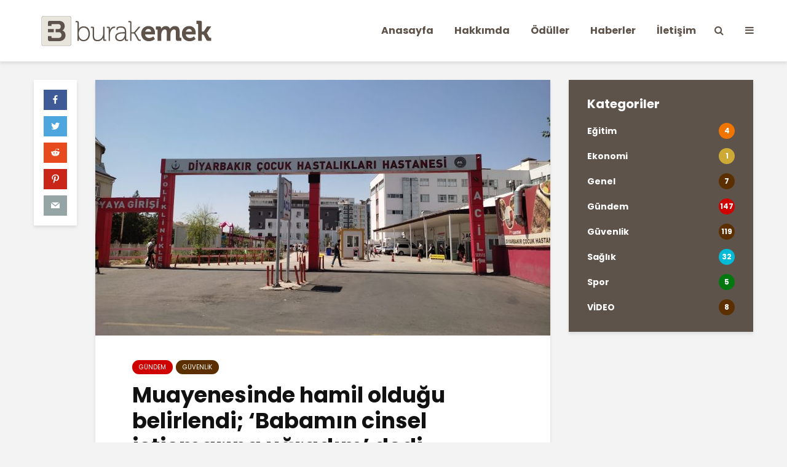

--- FILE ---
content_type: text/html; charset=UTF-8
request_url: http://burakemek.com/muayenesinde-hamil-oldugu-belirlendi-babamin-cinsel-istismarina-ugradim-dedi/
body_size: 16454
content:
<!DOCTYPE html>
<html lang="tr" class="no-js">
<head>
	<meta charset="UTF-8">
	<meta name="viewport" content="width=device-width,initial-scale=1.0">
		<link rel="pingback" href="http://burakemek.com/xmlrpc.php">
	<link rel="profile" href="https://gmpg.org/xfn/11" />
		<title>Muayenesinde hamil olduğu belirlendi; ‘Babamın cinsel istismarına uğradım’ dedi &#8211; Burak Emek</title>
<meta name='robots' content='max-image-preview:large' />
<link rel='dns-prefetch' href='//fonts.googleapis.com' />
<link rel="alternate" type="application/rss+xml" title="Burak Emek &raquo; akışı" href="http://burakemek.com/feed/" />
<link rel="alternate" type="application/rss+xml" title="Burak Emek &raquo; yorum akışı" href="http://burakemek.com/comments/feed/" />
<link rel="alternate" type="application/rss+xml" title="Burak Emek &raquo; Muayenesinde hamil olduğu belirlendi; ‘Babamın cinsel istismarına uğradım’ dedi yorum akışı" href="http://burakemek.com/muayenesinde-hamil-oldugu-belirlendi-babamin-cinsel-istismarina-ugradim-dedi/feed/" />
<link rel="alternate" title="oEmbed (JSON)" type="application/json+oembed" href="http://burakemek.com/wp-json/oembed/1.0/embed?url=http%3A%2F%2Fburakemek.com%2Fmuayenesinde-hamil-oldugu-belirlendi-babamin-cinsel-istismarina-ugradim-dedi%2F" />
<link rel="alternate" title="oEmbed (XML)" type="text/xml+oembed" href="http://burakemek.com/wp-json/oembed/1.0/embed?url=http%3A%2F%2Fburakemek.com%2Fmuayenesinde-hamil-oldugu-belirlendi-babamin-cinsel-istismarina-ugradim-dedi%2F&#038;format=xml" />
<style id='wp-img-auto-sizes-contain-inline-css' type='text/css'>
img:is([sizes=auto i],[sizes^="auto," i]){contain-intrinsic-size:3000px 1500px}
/*# sourceURL=wp-img-auto-sizes-contain-inline-css */
</style>
<style id='wp-emoji-styles-inline-css' type='text/css'>

	img.wp-smiley, img.emoji {
		display: inline !important;
		border: none !important;
		box-shadow: none !important;
		height: 1em !important;
		width: 1em !important;
		margin: 0 0.07em !important;
		vertical-align: -0.1em !important;
		background: none !important;
		padding: 0 !important;
	}
/*# sourceURL=wp-emoji-styles-inline-css */
</style>
<style id='wp-block-library-inline-css' type='text/css'>
:root{--wp-block-synced-color:#7a00df;--wp-block-synced-color--rgb:122,0,223;--wp-bound-block-color:var(--wp-block-synced-color);--wp-editor-canvas-background:#ddd;--wp-admin-theme-color:#007cba;--wp-admin-theme-color--rgb:0,124,186;--wp-admin-theme-color-darker-10:#006ba1;--wp-admin-theme-color-darker-10--rgb:0,107,160.5;--wp-admin-theme-color-darker-20:#005a87;--wp-admin-theme-color-darker-20--rgb:0,90,135;--wp-admin-border-width-focus:2px}@media (min-resolution:192dpi){:root{--wp-admin-border-width-focus:1.5px}}.wp-element-button{cursor:pointer}:root .has-very-light-gray-background-color{background-color:#eee}:root .has-very-dark-gray-background-color{background-color:#313131}:root .has-very-light-gray-color{color:#eee}:root .has-very-dark-gray-color{color:#313131}:root .has-vivid-green-cyan-to-vivid-cyan-blue-gradient-background{background:linear-gradient(135deg,#00d084,#0693e3)}:root .has-purple-crush-gradient-background{background:linear-gradient(135deg,#34e2e4,#4721fb 50%,#ab1dfe)}:root .has-hazy-dawn-gradient-background{background:linear-gradient(135deg,#faaca8,#dad0ec)}:root .has-subdued-olive-gradient-background{background:linear-gradient(135deg,#fafae1,#67a671)}:root .has-atomic-cream-gradient-background{background:linear-gradient(135deg,#fdd79a,#004a59)}:root .has-nightshade-gradient-background{background:linear-gradient(135deg,#330968,#31cdcf)}:root .has-midnight-gradient-background{background:linear-gradient(135deg,#020381,#2874fc)}:root{--wp--preset--font-size--normal:16px;--wp--preset--font-size--huge:42px}.has-regular-font-size{font-size:1em}.has-larger-font-size{font-size:2.625em}.has-normal-font-size{font-size:var(--wp--preset--font-size--normal)}.has-huge-font-size{font-size:var(--wp--preset--font-size--huge)}.has-text-align-center{text-align:center}.has-text-align-left{text-align:left}.has-text-align-right{text-align:right}.has-fit-text{white-space:nowrap!important}#end-resizable-editor-section{display:none}.aligncenter{clear:both}.items-justified-left{justify-content:flex-start}.items-justified-center{justify-content:center}.items-justified-right{justify-content:flex-end}.items-justified-space-between{justify-content:space-between}.screen-reader-text{border:0;clip-path:inset(50%);height:1px;margin:-1px;overflow:hidden;padding:0;position:absolute;width:1px;word-wrap:normal!important}.screen-reader-text:focus{background-color:#ddd;clip-path:none;color:#444;display:block;font-size:1em;height:auto;left:5px;line-height:normal;padding:15px 23px 14px;text-decoration:none;top:5px;width:auto;z-index:100000}html :where(.has-border-color){border-style:solid}html :where([style*=border-top-color]){border-top-style:solid}html :where([style*=border-right-color]){border-right-style:solid}html :where([style*=border-bottom-color]){border-bottom-style:solid}html :where([style*=border-left-color]){border-left-style:solid}html :where([style*=border-width]){border-style:solid}html :where([style*=border-top-width]){border-top-style:solid}html :where([style*=border-right-width]){border-right-style:solid}html :where([style*=border-bottom-width]){border-bottom-style:solid}html :where([style*=border-left-width]){border-left-style:solid}html :where(img[class*=wp-image-]){height:auto;max-width:100%}:where(figure){margin:0 0 1em}html :where(.is-position-sticky){--wp-admin--admin-bar--position-offset:var(--wp-admin--admin-bar--height,0px)}@media screen and (max-width:600px){html :where(.is-position-sticky){--wp-admin--admin-bar--position-offset:0px}}

/*# sourceURL=wp-block-library-inline-css */
</style><style id='global-styles-inline-css' type='text/css'>
:root{--wp--preset--aspect-ratio--square: 1;--wp--preset--aspect-ratio--4-3: 4/3;--wp--preset--aspect-ratio--3-4: 3/4;--wp--preset--aspect-ratio--3-2: 3/2;--wp--preset--aspect-ratio--2-3: 2/3;--wp--preset--aspect-ratio--16-9: 16/9;--wp--preset--aspect-ratio--9-16: 9/16;--wp--preset--color--black: #000000;--wp--preset--color--cyan-bluish-gray: #abb8c3;--wp--preset--color--white: #ffffff;--wp--preset--color--pale-pink: #f78da7;--wp--preset--color--vivid-red: #cf2e2e;--wp--preset--color--luminous-vivid-orange: #ff6900;--wp--preset--color--luminous-vivid-amber: #fcb900;--wp--preset--color--light-green-cyan: #7bdcb5;--wp--preset--color--vivid-green-cyan: #00d084;--wp--preset--color--pale-cyan-blue: #8ed1fc;--wp--preset--color--vivid-cyan-blue: #0693e3;--wp--preset--color--vivid-purple: #9b51e0;--wp--preset--color--gridlove-acc: #5b2f00;--wp--preset--color--gridlove-meta: #818181;--wp--preset--color--gridlove-txt: #5e5e5e;--wp--preset--color--gridlove-bg: #ffffff;--wp--preset--color--gridlove-highlight-acc: #e8e5dd;--wp--preset--color--gridlove-highlight-txt: #ffffff;--wp--preset--color--gridlove-highlight-bg: #5d534a;--wp--preset--color--gridlove-cat-206: #00770f;--wp--preset--color--gridlove-cat-210: #cdaa35;--wp--preset--color--gridlove-cat-215: #ef7400;--wp--preset--color--gridlove-cat-216: #00bbd8;--wp--preset--color--gridlove-cat-202: #d10000;--wp--preset--gradient--vivid-cyan-blue-to-vivid-purple: linear-gradient(135deg,rgb(6,147,227) 0%,rgb(155,81,224) 100%);--wp--preset--gradient--light-green-cyan-to-vivid-green-cyan: linear-gradient(135deg,rgb(122,220,180) 0%,rgb(0,208,130) 100%);--wp--preset--gradient--luminous-vivid-amber-to-luminous-vivid-orange: linear-gradient(135deg,rgb(252,185,0) 0%,rgb(255,105,0) 100%);--wp--preset--gradient--luminous-vivid-orange-to-vivid-red: linear-gradient(135deg,rgb(255,105,0) 0%,rgb(207,46,46) 100%);--wp--preset--gradient--very-light-gray-to-cyan-bluish-gray: linear-gradient(135deg,rgb(238,238,238) 0%,rgb(169,184,195) 100%);--wp--preset--gradient--cool-to-warm-spectrum: linear-gradient(135deg,rgb(74,234,220) 0%,rgb(151,120,209) 20%,rgb(207,42,186) 40%,rgb(238,44,130) 60%,rgb(251,105,98) 80%,rgb(254,248,76) 100%);--wp--preset--gradient--blush-light-purple: linear-gradient(135deg,rgb(255,206,236) 0%,rgb(152,150,240) 100%);--wp--preset--gradient--blush-bordeaux: linear-gradient(135deg,rgb(254,205,165) 0%,rgb(254,45,45) 50%,rgb(107,0,62) 100%);--wp--preset--gradient--luminous-dusk: linear-gradient(135deg,rgb(255,203,112) 0%,rgb(199,81,192) 50%,rgb(65,88,208) 100%);--wp--preset--gradient--pale-ocean: linear-gradient(135deg,rgb(255,245,203) 0%,rgb(182,227,212) 50%,rgb(51,167,181) 100%);--wp--preset--gradient--electric-grass: linear-gradient(135deg,rgb(202,248,128) 0%,rgb(113,206,126) 100%);--wp--preset--gradient--midnight: linear-gradient(135deg,rgb(2,3,129) 0%,rgb(40,116,252) 100%);--wp--preset--font-size--small: 12.8px;--wp--preset--font-size--medium: 20px;--wp--preset--font-size--large: 20.8px;--wp--preset--font-size--x-large: 42px;--wp--preset--font-size--normal: 16px;--wp--preset--font-size--huge: 27.2px;--wp--preset--spacing--20: 0.44rem;--wp--preset--spacing--30: 0.67rem;--wp--preset--spacing--40: 1rem;--wp--preset--spacing--50: 1.5rem;--wp--preset--spacing--60: 2.25rem;--wp--preset--spacing--70: 3.38rem;--wp--preset--spacing--80: 5.06rem;--wp--preset--shadow--natural: 6px 6px 9px rgba(0, 0, 0, 0.2);--wp--preset--shadow--deep: 12px 12px 50px rgba(0, 0, 0, 0.4);--wp--preset--shadow--sharp: 6px 6px 0px rgba(0, 0, 0, 0.2);--wp--preset--shadow--outlined: 6px 6px 0px -3px rgb(255, 255, 255), 6px 6px rgb(0, 0, 0);--wp--preset--shadow--crisp: 6px 6px 0px rgb(0, 0, 0);}:where(.is-layout-flex){gap: 0.5em;}:where(.is-layout-grid){gap: 0.5em;}body .is-layout-flex{display: flex;}.is-layout-flex{flex-wrap: wrap;align-items: center;}.is-layout-flex > :is(*, div){margin: 0;}body .is-layout-grid{display: grid;}.is-layout-grid > :is(*, div){margin: 0;}:where(.wp-block-columns.is-layout-flex){gap: 2em;}:where(.wp-block-columns.is-layout-grid){gap: 2em;}:where(.wp-block-post-template.is-layout-flex){gap: 1.25em;}:where(.wp-block-post-template.is-layout-grid){gap: 1.25em;}.has-black-color{color: var(--wp--preset--color--black) !important;}.has-cyan-bluish-gray-color{color: var(--wp--preset--color--cyan-bluish-gray) !important;}.has-white-color{color: var(--wp--preset--color--white) !important;}.has-pale-pink-color{color: var(--wp--preset--color--pale-pink) !important;}.has-vivid-red-color{color: var(--wp--preset--color--vivid-red) !important;}.has-luminous-vivid-orange-color{color: var(--wp--preset--color--luminous-vivid-orange) !important;}.has-luminous-vivid-amber-color{color: var(--wp--preset--color--luminous-vivid-amber) !important;}.has-light-green-cyan-color{color: var(--wp--preset--color--light-green-cyan) !important;}.has-vivid-green-cyan-color{color: var(--wp--preset--color--vivid-green-cyan) !important;}.has-pale-cyan-blue-color{color: var(--wp--preset--color--pale-cyan-blue) !important;}.has-vivid-cyan-blue-color{color: var(--wp--preset--color--vivid-cyan-blue) !important;}.has-vivid-purple-color{color: var(--wp--preset--color--vivid-purple) !important;}.has-black-background-color{background-color: var(--wp--preset--color--black) !important;}.has-cyan-bluish-gray-background-color{background-color: var(--wp--preset--color--cyan-bluish-gray) !important;}.has-white-background-color{background-color: var(--wp--preset--color--white) !important;}.has-pale-pink-background-color{background-color: var(--wp--preset--color--pale-pink) !important;}.has-vivid-red-background-color{background-color: var(--wp--preset--color--vivid-red) !important;}.has-luminous-vivid-orange-background-color{background-color: var(--wp--preset--color--luminous-vivid-orange) !important;}.has-luminous-vivid-amber-background-color{background-color: var(--wp--preset--color--luminous-vivid-amber) !important;}.has-light-green-cyan-background-color{background-color: var(--wp--preset--color--light-green-cyan) !important;}.has-vivid-green-cyan-background-color{background-color: var(--wp--preset--color--vivid-green-cyan) !important;}.has-pale-cyan-blue-background-color{background-color: var(--wp--preset--color--pale-cyan-blue) !important;}.has-vivid-cyan-blue-background-color{background-color: var(--wp--preset--color--vivid-cyan-blue) !important;}.has-vivid-purple-background-color{background-color: var(--wp--preset--color--vivid-purple) !important;}.has-black-border-color{border-color: var(--wp--preset--color--black) !important;}.has-cyan-bluish-gray-border-color{border-color: var(--wp--preset--color--cyan-bluish-gray) !important;}.has-white-border-color{border-color: var(--wp--preset--color--white) !important;}.has-pale-pink-border-color{border-color: var(--wp--preset--color--pale-pink) !important;}.has-vivid-red-border-color{border-color: var(--wp--preset--color--vivid-red) !important;}.has-luminous-vivid-orange-border-color{border-color: var(--wp--preset--color--luminous-vivid-orange) !important;}.has-luminous-vivid-amber-border-color{border-color: var(--wp--preset--color--luminous-vivid-amber) !important;}.has-light-green-cyan-border-color{border-color: var(--wp--preset--color--light-green-cyan) !important;}.has-vivid-green-cyan-border-color{border-color: var(--wp--preset--color--vivid-green-cyan) !important;}.has-pale-cyan-blue-border-color{border-color: var(--wp--preset--color--pale-cyan-blue) !important;}.has-vivid-cyan-blue-border-color{border-color: var(--wp--preset--color--vivid-cyan-blue) !important;}.has-vivid-purple-border-color{border-color: var(--wp--preset--color--vivid-purple) !important;}.has-vivid-cyan-blue-to-vivid-purple-gradient-background{background: var(--wp--preset--gradient--vivid-cyan-blue-to-vivid-purple) !important;}.has-light-green-cyan-to-vivid-green-cyan-gradient-background{background: var(--wp--preset--gradient--light-green-cyan-to-vivid-green-cyan) !important;}.has-luminous-vivid-amber-to-luminous-vivid-orange-gradient-background{background: var(--wp--preset--gradient--luminous-vivid-amber-to-luminous-vivid-orange) !important;}.has-luminous-vivid-orange-to-vivid-red-gradient-background{background: var(--wp--preset--gradient--luminous-vivid-orange-to-vivid-red) !important;}.has-very-light-gray-to-cyan-bluish-gray-gradient-background{background: var(--wp--preset--gradient--very-light-gray-to-cyan-bluish-gray) !important;}.has-cool-to-warm-spectrum-gradient-background{background: var(--wp--preset--gradient--cool-to-warm-spectrum) !important;}.has-blush-light-purple-gradient-background{background: var(--wp--preset--gradient--blush-light-purple) !important;}.has-blush-bordeaux-gradient-background{background: var(--wp--preset--gradient--blush-bordeaux) !important;}.has-luminous-dusk-gradient-background{background: var(--wp--preset--gradient--luminous-dusk) !important;}.has-pale-ocean-gradient-background{background: var(--wp--preset--gradient--pale-ocean) !important;}.has-electric-grass-gradient-background{background: var(--wp--preset--gradient--electric-grass) !important;}.has-midnight-gradient-background{background: var(--wp--preset--gradient--midnight) !important;}.has-small-font-size{font-size: var(--wp--preset--font-size--small) !important;}.has-medium-font-size{font-size: var(--wp--preset--font-size--medium) !important;}.has-large-font-size{font-size: var(--wp--preset--font-size--large) !important;}.has-x-large-font-size{font-size: var(--wp--preset--font-size--x-large) !important;}
/*# sourceURL=global-styles-inline-css */
</style>

<style id='classic-theme-styles-inline-css' type='text/css'>
/*! This file is auto-generated */
.wp-block-button__link{color:#fff;background-color:#32373c;border-radius:9999px;box-shadow:none;text-decoration:none;padding:calc(.667em + 2px) calc(1.333em + 2px);font-size:1.125em}.wp-block-file__button{background:#32373c;color:#fff;text-decoration:none}
/*# sourceURL=/wp-includes/css/classic-themes.min.css */
</style>
<link rel='stylesheet' id='contact-form-7-css' href='http://burakemek.com/wp-content/plugins/contact-form-7/includes/css/styles.css?ver=5.4.1' type='text/css' media='all' />
<link rel='stylesheet' id='mks_shortcodes_simple_line_icons-css' href='http://burakemek.com/wp-content/plugins/meks-flexible-shortcodes/css/simple-line/simple-line-icons.css?ver=1.3.3' type='text/css' media='screen' />
<link rel='stylesheet' id='mks_shortcodes_css-css' href='http://burakemek.com/wp-content/plugins/meks-flexible-shortcodes/css/style.css?ver=1.3.3' type='text/css' media='screen' />
<link rel='stylesheet' id='gridlove-fonts-css' href='http://fonts.googleapis.com/css?family=Poppins%3A400%2C700&#038;subset=latin%2Clatin-ext&#038;ver=1.9.7' type='text/css' media='all' />
<link rel='stylesheet' id='gridlove-main-css' href='http://burakemek.com/wp-content/themes/gridlove/assets/css/min.css?ver=1.9.7' type='text/css' media='all' />
<style id='gridlove-main-inline-css' type='text/css'>
body{font-size: 16px;}h1, .h1 {font-size: 35px;}h2, .h2,.col-lg-12 .gridlove-post-b .h3 {font-size: 26px;}h3, .h3 {font-size: 22px;}h4, .h4 {font-size: 20px;}h5, .h5 {font-size: 18px;}h6, .h6 {font-size: 16px;}.widget, .gridlove-header-responsive .sub-menu, .gridlove-site-header .sub-menu{font-size: 14px;}.gridlove-main-navigation {font-size: 16px;}.gridlove-post {font-size: 16px;}body{background-color: #f3f3f3;color: #5e5e5e;font-family: 'Poppins';font-weight: 400;}h1, h2, h3, h4, h5, h6,.h1, .h2, .h3, .h4, .h5, .h6,blockquote,thead td,.comment-author b,q:before,#bbpress-forums .bbp-forum-title, #bbpress-forums .bbp-topic-permalink{color: #111111;font-family: 'Poppins';font-weight: 700;}.gridlove-main-nav a,.gridlove-posts-widget a{font-family: 'Poppins';font-weight: 700;}.gridlove-header-top{background-color: #222222;color: #dddddd;}.gridlove-header-top a{color: #dddddd;}.gridlove-header-top a:hover{color: #ffffff;}.gridlove-header-wrapper,.gridlove-header-middle .sub-menu,.gridlove-header-responsive,.gridlove-header-responsive .sub-menu{background-color:#ffffff; }.gridlove-header-middle,.gridlove-header-middle a,.gridlove-header-responsive,.gridlove-header-responsive a{color: #5d534a;}.gridlove-header-middle a:hover,.gridlove-header-middle .gridlove-sidebar-action:hover,.gridlove-header-middle .gridlove-actions-button > span:hover,.gridlove-header-middle .current_page_item > a,.gridlove-header-middle .current_page_ancestor > a,.gridlove-header-middle .current-menu-item > a,.gridlove-header-middle .current-menu-ancestor > a,.gridlove-header-middle .gridlove-category-menu article:hover a,.gridlove-header-responsive a:hover{color: #5b2a00;}.gridlove-header-middle .active>span,.gridlove-header-middle .gridlove-main-nav>li.menu-item-has-children:hover>a,.gridlove-header-middle .gridlove-social-icons:hover>span,.gridlove-header-responsive .active>span{background-color: rgba(93,83,74,0.05)}.gridlove-header-middle .gridlove-button-search{background-color: #5b2a00;}.gridlove-header-middle .gridlove-search-form input{border-color: rgba(93,83,74,0.1)}.gridlove-header-middle .sub-menu,.gridlove-header-responsive .sub-menu{border-top: 1px solid rgba(93,83,74,0.05)}.gridlove-header-middle{height: 100px;}.gridlove-logo{max-height: 100px;}.gridlove-branding-bg{background:#f0233b;}.gridlove-header-responsive .gridlove-actions-button:hover >span{color:#5b2a00;}.gridlove-sidebar-action .gridlove-bars:before,.gridlove-sidebar-action .gridlove-bars:after{background:#5d534a;}.gridlove-sidebar-action:hover .gridlove-bars:before,.gridlove-sidebar-action:hover .gridlove-bars:after{background:#5b2a00;}.gridlove-sidebar-action .gridlove-bars{border-color: #5d534a;}.gridlove-sidebar-action:hover .gridlove-bars{border-color:#5b2a00;}.gridlove-header-bottom .sub-menu{ background-color:#ffffff;}.gridlove-header-bottom .sub-menu a{color:#5d534a;}.gridlove-header-bottom .sub-menu a:hover,.gridlove-header-bottom .gridlove-category-menu article:hover a{color:#009cff;}.gridlove-header-bottom{background-color:#f2f2f2;}.gridlove-header-bottom,.gridlove-header-bottom a{color: #111111;}.gridlove-header-bottom a:hover,.gridlove-header-bottom .gridlove-sidebar-action:hover,.gridlove-header-bottom .gridlove-actions-button > span:hover,.gridlove-header-bottom .current_page_item > a,.gridlove-header-bottom .current_page_ancestor > a,.gridlove-header-bottom .current-menu-item > a,.gridlove-header-bottom .current-menu-ancestor > a {color: #009cff;}.gridlove-header-bottom .active>span,.gridlove-header-bottom .gridlove-main-nav>li.menu-item-has-children:hover>a,.gridlove-header-bottom .gridlove-social-icons:hover>span{background-color: rgba(17,17,17,0.05)}.gridlove-header-bottom .gridlove-search-form input{border-color: rgba(17,17,17,0.1)}.gridlove-header-bottom,.gridlove-header-bottom .sub-menu{border-top: 1px solid rgba(17,17,17,0.07)}.gridlove-header-bottom .gridlove-button-search{background-color: #009cff;}.gridlove-header-sticky,.gridlove-header-sticky .sub-menu{background-color:#ffffff; }.gridlove-header-sticky,.gridlove-header-sticky a{color: #5d534a;}.gridlove-header-sticky a:hover,.gridlove-header-sticky .gridlove-sidebar-action:hover,.gridlove-header-sticky .gridlove-actions-button > span:hover,.gridlove-header-sticky .current_page_item > a,.gridlove-header-sticky .current_page_ancestor > a,.gridlove-header-sticky .current-menu-item > a,.gridlove-header-sticky .current-menu-ancestor > a,.gridlove-header-sticky .gridlove-category-menu article:hover a{color: #5b2a00;}.gridlove-header-sticky .active>span,.gridlove-header-sticky .gridlove-main-nav>li.menu-item-has-children:hover>a,.gridlove-header-sticky .gridlove-social-icons:hover>span{background-color: rgba(93,83,74,0.05)}.gridlove-header-sticky .gridlove-search-form input{border-color: rgba(93,83,74,0.1)}.gridlove-header-sticky .sub-menu{border-top: 1px solid rgba(93,83,74,0.05)}.gridlove-header-sticky .gridlove-button-search{background-color: #5b2a00;}.gridlove-cover-area,.gridlove-cover{height:500px; }.gridlove-cover-area .gridlove-cover-bg img{width:1500px; }.gridlove-box,#disqus_thread{background: #ffffff;}a{color: #5e5e5e;}.entry-title a{ color: #111111;}a:hover,.comment-reply-link,#cancel-comment-reply-link,.gridlove-box .entry-title a:hover,.gridlove-posts-widget article:hover a{color: #5b2f00;}.entry-content p a,.widget_text a,.entry-content ul a,.entry-content ol a,.gridlove-text-module-content p a{color: #5b2f00; border-color: rgba(91,47,0,0.8);}.entry-content p a:hover,.widget_text a:hover,.entry-content ul a:hover,.entry-content ol a:hover,.gridlove-text-module-content p a:hover{border-bottom: 1px solid transparent;}.comment-reply-link:hover,.gallery .gallery-item a:after, .wp-block-gallery .blocks-gallery-item a:after, .entry-content a.gridlove-popup-img {color: #5e5e5e; }.gridlove-post-b .box-col-b:only-child .entry-title a,.gridlove-post-d .entry-overlay:only-child .entry-title a{color: #111111;}.gridlove-post-b .box-col-b:only-child .entry-title a:hover,.gridlove-post-d .entry-overlay:only-child .entry-title a:hover,.gridlove-content .entry-header .gridlove-breadcrumbs a,.gridlove-content .entry-header .gridlove-breadcrumbs a:hover,.module-header .gridlove-breadcrumbs a,.module-header .gridlove-breadcrumbs a:hover { color: #5b2f00; }.gridlove-post-b .box-col-b:only-child .meta-item,.gridlove-post-b .box-col-b:only-child .entry-meta a,.gridlove-post-b .box-col-b:only-child .entry-meta span,.gridlove-post-d .entry-overlay:only-child .meta-item,.gridlove-post-d .entry-overlay:only-child .entry-meta a,.gridlove-post-d .entry-overlay:only-child .entry-meta span {color: #818181;}.entry-meta .meta-item, .entry-meta a, .entry-meta span,.comment-metadata a{color: #818181;}blockquote{color: rgba(17,17,17,0.8);}blockquote:before{color: rgba(17,17,17,0.15);}.entry-meta a:hover{color: #111111;}.widget_tag_cloud a,.entry-tags a,.entry-content .wp-block-tag-cloud a{ background: rgba(94,94,94,0.1); color: #5e5e5e; }.submit,.gridlove-button,.mks_autor_link_wrap a,.mks_read_more a,input[type="submit"],button[type="submit"],.gridlove-cat, .gridlove-pill,.gridlove-button-search,body div.wpforms-container-full .wpforms-form input[type=submit], body div.wpforms-container-full .wpforms-form button[type=submit], body div.wpforms-container-full .wpforms-form .wpforms-page-button,.add_to_cart_button{color:#FFF;background-color: #5b2f00;}body div.wpforms-container-full .wpforms-form input[type=submit]:hover, body div.wpforms-container-full .wpforms-form input[type=submit]:focus, body div.wpforms-container-full .wpforms-form input[type=submit]:active, body div.wpforms-container-full .wpforms-form button[type=submit]:hover, body div.wpforms-container-full .wpforms-form button[type=submit]:focus, body div.wpforms-container-full .wpforms-form button[type=submit]:active, body div.wpforms-container-full .wpforms-form .wpforms-page-button:hover, body div.wpforms-container-full .wpforms-form .wpforms-page-button:active, body div.wpforms-container-full .wpforms-form .wpforms-page-button:focus {color:#FFF;background-color: #5b2f00;}.wp-block-button__link{background-color: #5b2f00; }.gridlove-button:hover,.add_to_cart_button:hover{color:#FFF;}.gridlove-share a:hover{background:rgba(17, 17, 17, .8);color:#FFF;}.gridlove-pill:hover,.gridlove-author-links a:hover,.entry-category a:hover{background: #111;color: #FFF;}.gridlove-cover-content .entry-category a:hover,.entry-overlay .entry-category a:hover,.gridlove-highlight .entry-category a:hover,.gridlove-box.gridlove-post-d .entry-overlay .entry-category a:hover,.gridlove-post-a .entry-category a:hover,.gridlove-highlight .gridlove-format-icon{background: #FFF;color: #111;}.gridlove-author, .gridlove-prev-next-nav,.comment .comment-respond{border-color: rgba(94,94,94,0.1);}.gridlove-load-more a,.gridlove-pagination .gridlove-next a,.gridlove-pagination .gridlove-prev a,.gridlove-pagination .next,.gridlove-pagination .prev,.gridlove-infinite-scroll a,.double-bounce1, .double-bounce2,.gridlove-link-pages > span,.module-actions ul.page-numbers span.page-numbers{color:#FFF;background-color: #5b2f00;}.gridlove-pagination .current{background-color:rgba(94,94,94,0.1);}.gridlove-highlight{background: #5d534a;}.gridlove-highlight,.gridlove-highlight h4,.gridlove-highlight a{color: #ffffff;}.gridlove-highlight .entry-meta .meta-item, .gridlove-highlight .entry-meta a, .gridlove-highlight .entry-meta span,.gridlove-highlight p{color: rgba(255,255,255,0.8);}.gridlove-highlight .gridlove-author-links .fa-link,.gridlove-highlight .gridlove_category_widget .gridlove-full-color li a:after{background: #e8e5dd;}.gridlove-highlight .entry-meta a:hover{color: #ffffff;}.gridlove-highlight.gridlove-post-d .entry-image a:after{background-color: rgba(93,83,74,0.7);}.gridlove-highlight.gridlove-post-d:hover .entry-image a:after{background-color: rgba(93,83,74,0.9);}.gridlove-highlight.gridlove-post-a .entry-image:hover>a:after, .gridlove-highlight.gridlove-post-b .entry-image:hover a:after{background-color: rgba(93,83,74,0.2);}.gridlove-highlight .gridlove-slider-controls > div{background-color: rgba(255,255,255,0.1);color: #ffffff; }.gridlove-highlight .gridlove-slider-controls > div:hover{background-color: rgba(255,255,255,0.3);color: #ffffff; }.gridlove-highlight.gridlove-box .entry-title a:hover{color: #e8e5dd;}.gridlove-highlight.widget_meta a, .gridlove-highlight.widget_recent_entries li, .gridlove-highlight.widget_recent_comments li, .gridlove-highlight.widget_nav_menu a, .gridlove-highlight.widget_archive li, .gridlove-highlight.widget_pages a{border-color: rgba(255,255,255,0.1);}.gridlove-cover-content .entry-meta .meta-item, .gridlove-cover-content .entry-meta a, .gridlove-cover-content .entry-meta span,.gridlove-cover-area .gridlove-breadcrumbs,.gridlove-cover-area .gridlove-breadcrumbs a,.gridlove-cover-area .gridlove-breadcrumbs .breadcrumb_last,body .gridlove-content .entry-overlay .gridlove-breadcrumbs {color: rgba(255, 255, 255, .8);}.gridlove-cover-content .entry-meta a:hover,.gridlove-cover-area .gridlove-breadcrumbs a:hover {color: rgba(255, 255, 255, 1);}.module-title h2,.module-title .h2{ color: #111111; }.gridlove-action-link,.gridlove-slider-controls > div,.module-actions ul.page-numbers .next.page-numbers,.module-actions ul.page-numbers .prev.page-numbers{background: rgba(17,17,17,0.1); color: #111111; }.gridlove-slider-controls > div:hover,.gridlove-action-link:hover,.module-actions ul.page-numbers .next.page-numbers:hover,.module-actions ul.page-numbers .prev.page-numbers:hover{color: #111111;background: rgba(17,17,17,0.3); }.gridlove-pn-ico,.gridlove-author-links .fa-link{background: rgba(94,94,94,0.1); color: #5e5e5e;}.gridlove-prev-next-nav a:hover .gridlove-pn-ico{background: rgba(91,47,0,1); color: #ffffff;}.widget_meta a,.widget_recent_entries li,.widget_recent_comments li,.widget_nav_menu a,.widget_archive li,.widget_pages a,.widget_categories li,.gridlove_category_widget .gridlove-count-color li,.widget_categories .children li,.widget_archiv .children li{border-color: rgba(94,94,94,0.1);}.widget_recent_entries a:hover,.menu-item-has-children.active > span,.menu-item-has-children.active > a,.gridlove-nav-widget-acordion:hover,.widget_recent_comments .recentcomments a.url:hover{color: #5b2f00;}.widget_recent_comments .url,.post-date,.widget_recent_comments .recentcomments,.gridlove-nav-widget-acordion,.widget_archive li,.rss-date,.widget_categories li,.widget_archive li{color:#818181;}.widget_pages .children,.widget_nav_menu .sub-menu{background:#5b2f00;color:#FFF;}.widget_pages .children a,.widget_nav_menu .sub-menu a,.widget_nav_menu .sub-menu span,.widget_pages .children span{color:#FFF;}.widget_tag_cloud a:hover,.entry-tags a:hover,.entry-content .wp-block-tag-cloud a:hover{background: #5b2f00;color:#FFF;}.gridlove-footer{background: #111111;color: #ffffff;}.gridlove-footer .widget-title{color: #ffffff;}.gridlove-footer a{color: rgba(255,255,255,0.8);}.gridlove-footer a:hover{color: #ffffff;}.gridlove-footer .widget_recent_comments .url, .gridlove-footer .post-date, .gridlove-footer .widget_recent_comments .recentcomments, .gridlove-footer .gridlove-nav-widget-acordion, .gridlove-footer .widget_archive li, .gridlove-footer .rss-date{color: rgba(255,255,255,0.8); }.gridlove-footer .widget_meta a, .gridlove-footer .widget_recent_entries li, .gridlove-footer .widget_recent_comments li, .gridlove-footer .widget_nav_menu a, .gridlove-footer .widget_archive li, .gridlove-footer .widget_pages a,.gridlove-footer table,.gridlove-footer td,.gridlove-footer th,.gridlove-footer .widget_calendar table,.gridlove-footer .widget.widget_categories select,.gridlove-footer .widget_calendar table tfoot tr td{border-color: rgba(255,255,255,0.2);}table,thead,td,th,.widget_calendar table{ border-color: rgba(94,94,94,0.1);}input[type="text"], input[type="email"],input[type="search"], input[type="url"], input[type="tel"], input[type="number"], input[type="date"], input[type="password"], select, textarea{border-color: rgba(94,94,94,0.2);}div.mejs-container .mejs-controls {background-color: rgba(94,94,94,0.1);}body .mejs-controls .mejs-time-rail .mejs-time-current{background: #5b2f00;}body .mejs-video.mejs-container .mejs-controls{background-color: rgba(255,255,255,0.9);}.wp-block-cover .wp-block-cover-image-text, .wp-block-cover .wp-block-cover-text, .wp-block-cover h2, .wp-block-cover-image .wp-block-cover-image-text, .wp-block-cover-image .wp-block-cover-text, .wp-block-cover-image h2{font-family: 'Poppins';font-weight: 700; }.wp-block-cover-image .wp-block-cover-image-text, .wp-block-cover-image h2{font-size: 26px;}.widget_display_replies li, .widget_display_topics li{ color:#818181; }.has-small-font-size{ font-size: 12px;}.has-large-font-size{ font-size: 20px;}.has-huge-font-size{ font-size: 25px;}@media(min-width: 1024px){.has-small-font-size{ font-size: 12px;}.has-normal-font-size{ font-size: 16px;}.has-large-font-size{ font-size: 20px;}.has-huge-font-size{ font-size: 27px;}}.has-gridlove-acc-background-color{ background-color: #5b2f00;}.has-gridlove-acc-color{ color: #5b2f00;}.has-gridlove-meta-background-color{ background-color: #818181;}.has-gridlove-meta-color{ color: #818181;}.has-gridlove-txt-background-color{ background-color: #5e5e5e;}.has-gridlove-txt-color{ color: #5e5e5e;}.has-gridlove-bg-background-color{ background-color: #ffffff;}.has-gridlove-bg-color{ color: #ffffff;}.has-gridlove-highlight-acc-background-color{ background-color: #e8e5dd;}.has-gridlove-highlight-acc-color{ color: #e8e5dd;}.has-gridlove-highlight-txt-background-color{ background-color: #ffffff;}.has-gridlove-highlight-txt-color{ color: #ffffff;}.has-gridlove-highlight-bg-background-color{ background-color: #5d534a;}.has-gridlove-highlight-bg-color{ color: #5d534a;}.has-gridlove-cat-206-background-color{ background-color: #00770f;}.has-gridlove-cat-206-color{ color: #00770f;}.has-gridlove-cat-210-background-color{ background-color: #cdaa35;}.has-gridlove-cat-210-color{ color: #cdaa35;}.has-gridlove-cat-215-background-color{ background-color: #ef7400;}.has-gridlove-cat-215-color{ color: #ef7400;}.has-gridlove-cat-216-background-color{ background-color: #00bbd8;}.has-gridlove-cat-216-color{ color: #00bbd8;}.has-gridlove-cat-202-background-color{ background-color: #d10000;}.has-gridlove-cat-202-color{ color: #d10000;}.gridlove-cats .gridlove-cat .entry-overlay-wrapper .entry-image:after, .gridlove-cat.gridlove-post-d .entry-image a:after { background-color: rgba(91,47,0,0.7); }.gridlove-cat.gridlove-post-d:hover .entry-image a:after { background-color: rgba(91,47,0,0.9); }.gridlove-cat-206{ background: #00770f;}.gridlove-cat-col-206:hover{ color: #00770f;}.gridlove-cats .gridlove-cat-206 .entry-overlay-wrapper .entry-image:after, .gridlove-cat-206.gridlove-post-d .entry-image a:after { background-color: rgba(0,119,15,0.7); }.gridlove-cat-206.gridlove-post-d:hover .entry-image a:after { background-color: rgba(0,119,15,0.9); }.gridlove-cat-210{ background: #cdaa35;}.gridlove-cat-col-210:hover{ color: #cdaa35;}.gridlove-cats .gridlove-cat-210 .entry-overlay-wrapper .entry-image:after, .gridlove-cat-210.gridlove-post-d .entry-image a:after { background-color: rgba(205,170,53,0.7); }.gridlove-cat-210.gridlove-post-d:hover .entry-image a:after { background-color: rgba(205,170,53,0.9); }.gridlove-cat-215{ background: #ef7400;}.gridlove-cat-col-215:hover{ color: #ef7400;}.gridlove-cats .gridlove-cat-215 .entry-overlay-wrapper .entry-image:after, .gridlove-cat-215.gridlove-post-d .entry-image a:after { background-color: rgba(239,116,0,0.7); }.gridlove-cat-215.gridlove-post-d:hover .entry-image a:after { background-color: rgba(239,116,0,0.9); }.gridlove-cat-216{ background: #00bbd8;}.gridlove-cat-col-216:hover{ color: #00bbd8;}.gridlove-cats .gridlove-cat-216 .entry-overlay-wrapper .entry-image:after, .gridlove-cat-216.gridlove-post-d .entry-image a:after { background-color: rgba(0,187,216,0.7); }.gridlove-cat-216.gridlove-post-d:hover .entry-image a:after { background-color: rgba(0,187,216,0.9); }.gridlove-cat-202{ background: #d10000;}.gridlove-cat-col-202:hover{ color: #d10000;}.gridlove-cats .gridlove-cat-202 .entry-overlay-wrapper .entry-image:after, .gridlove-cat-202.gridlove-post-d .entry-image a:after { background-color: rgba(209,0,0,0.7); }.gridlove-cat-202.gridlove-post-d:hover .entry-image a:after { background-color: rgba(209,0,0,0.9); }
/*# sourceURL=gridlove-main-inline-css */
</style>
<link rel='stylesheet' id='meks_ess-main-css' href='http://burakemek.com/wp-content/plugins/meks-easy-social-share/assets/css/main.css?ver=1.2.6' type='text/css' media='all' />
<script type="text/javascript" src="http://burakemek.com/wp-includes/js/jquery/jquery.min.js?ver=3.7.1" id="jquery-core-js"></script>
<script type="text/javascript" src="http://burakemek.com/wp-includes/js/jquery/jquery-migrate.min.js?ver=3.4.1" id="jquery-migrate-js"></script>
<link rel="https://api.w.org/" href="http://burakemek.com/wp-json/" /><link rel="alternate" title="JSON" type="application/json" href="http://burakemek.com/wp-json/wp/v2/posts/2756" /><link rel="EditURI" type="application/rsd+xml" title="RSD" href="http://burakemek.com/xmlrpc.php?rsd" />
<meta name="generator" content="WordPress 6.9" />
<link rel="canonical" href="http://burakemek.com/muayenesinde-hamil-oldugu-belirlendi-babamin-cinsel-istismarina-ugradim-dedi/" />
<link rel='shortlink' href='http://burakemek.com/?p=2756' />
<meta name="framework" content="Redux 4.1.27" /><link rel="icon" href="http://burakemek.com/wp-content/uploads/2021/06/cropped-Burak-Emek-32x32.png" sizes="32x32" />
<link rel="icon" href="http://burakemek.com/wp-content/uploads/2021/06/cropped-Burak-Emek-192x192.png" sizes="192x192" />
<link rel="apple-touch-icon" href="http://burakemek.com/wp-content/uploads/2021/06/cropped-Burak-Emek-180x180.png" />
<meta name="msapplication-TileImage" content="http://burakemek.com/wp-content/uploads/2021/06/cropped-Burak-Emek-270x270.png" />
</head>

<body class="wp-singular post-template-default single single-post postid-2756 single-format-standard wp-embed-responsive wp-theme-gridlove chrome gridlove-v_1_9_7">
	
			
			
		<header id="header" class="gridlove-site-header hidden-md-down  gridlove-header-shadow">
				
				
				<div class="gridlove-header-wrapper">
    <div class="gridlove-header-1 gridlove-header-middle container">
        
        <div class="gridlove-slot-l">
            
<div class="gridlove-site-branding  ">
			<span class="site-title h1"><a href="http://burakemek.com/" rel="home"><img class="gridlove-logo" src="http://burakemek.com/wp-content/uploads/2021/06/Burak-Emek.png" alt="Burak Emek"></a></span>
	
	
</div>

        </div>

        <div class="gridlove-slot-r">
            <nav class="gridlove-main-navigation">	
				<ul id="menu-gridlove-secondary" class="gridlove-main-nav gridlove-menu"><li id="menu-item-2525" class="menu-item menu-item-type-custom menu-item-object-custom menu-item-home menu-item-2525"><a href="http://burakemek.com/">Anasayfa</a></li>
<li id="menu-item-2441" class="menu-item menu-item-type-post_type menu-item-object-page menu-item-2441"><a href="http://burakemek.com/hakkimda/">Hakkımda</a></li>
<li id="menu-item-2440" class="menu-item menu-item-type-post_type menu-item-object-page menu-item-2440"><a href="http://burakemek.com/oduller/">Ödüller</a></li>
<li id="menu-item-2439" class="menu-item menu-item-type-post_type menu-item-object-page menu-item-2439"><a href="http://burakemek.com/haberler/">Haberler</a></li>
<li id="menu-item-2153" class="menu-item menu-item-type-post_type menu-item-object-page menu-item-2153"><a href="http://burakemek.com/iletisim/">İletişim</a></li>
</ul>	</nav>            	<ul class="gridlove-actions gridlove-menu">
					<li class="gridlove-actions-button gridlove-action-search">
	<span>
		<i class="fa fa-search"></i>
	</span>
	<ul class="sub-menu">
		<li>
			<form class="gridlove-search-form" action="http://burakemek.com/" method="get"><input name="s" type="text" value="" placeholder="Aramak için buraya yazınız..." /><button type="submit" class="gridlove-button-search">Arama</button></form>		</li>
	</ul>
</li>					<li class="gridlove-actions-button">
	<span class="gridlove-sidebar-action">
		<i class="fa fa-bars"></i>
	</span>
</li>			</ul>
        </div>
        
    </div>
</div>

									
											<div id="gridlove-header-sticky" class="gridlove-header-sticky">
	<div class="container">
		
		<div class="gridlove-slot-l">
						
<div class="gridlove-site-branding  ">
			<span class="site-title h1"><a href="http://burakemek.com/" rel="home"><img class="gridlove-logo" src="http://burakemek.com/wp-content/uploads/2021/06/Burak-Emek.png" alt="Burak Emek"></a></span>
	
	
</div>

		</div>	
		<div class="gridlove-slot-r">
							<nav class="gridlove-main-navigation">	
				<ul id="menu-gridlove-secondary-1" class="gridlove-main-nav gridlove-menu"><li class="menu-item menu-item-type-custom menu-item-object-custom menu-item-home menu-item-2525"><a href="http://burakemek.com/">Anasayfa</a></li>
<li class="menu-item menu-item-type-post_type menu-item-object-page menu-item-2441"><a href="http://burakemek.com/hakkimda/">Hakkımda</a></li>
<li class="menu-item menu-item-type-post_type menu-item-object-page menu-item-2440"><a href="http://burakemek.com/oduller/">Ödüller</a></li>
<li class="menu-item menu-item-type-post_type menu-item-object-page menu-item-2439"><a href="http://burakemek.com/haberler/">Haberler</a></li>
<li class="menu-item menu-item-type-post_type menu-item-object-page menu-item-2153"><a href="http://burakemek.com/iletisim/">İletişim</a></li>
</ul>	</nav>					<ul class="gridlove-actions gridlove-menu">
					<li class="gridlove-actions-button gridlove-action-search">
	<span>
		<i class="fa fa-search"></i>
	</span>
	<ul class="sub-menu">
		<li>
			<form class="gridlove-search-form" action="http://burakemek.com/" method="get"><input name="s" type="text" value="" placeholder="Aramak için buraya yazınız..." /><button type="submit" class="gridlove-button-search">Arama</button></form>		</li>
	</ul>
</li>					<li class="gridlove-actions-button">
	<span class="gridlove-sidebar-action">
		<i class="fa fa-bars"></i>
	</span>
</li>			</ul>
			  
		</div>
	</div>
</div>										
				
		</header>

		<div id="gridlove-header-responsive" class="gridlove-header-responsive hidden-lg-up">

	<div class="container">
		
		<div class="gridlove-site-branding mini">
		<span class="site-title h1"><a href="http://burakemek.com/" rel="home"><img class="gridlove-logo-mini" src="http://burakemek.com/wp-content/uploads/2021/06/Burak-Emek.png" alt="Burak Emek"></a></span>
</div>
		<ul class="gridlove-actions gridlove-menu">

								<li class="gridlove-actions-button gridlove-action-search">
	<span>
		<i class="fa fa-search"></i>
	</span>
	<ul class="sub-menu">
		<li>
			<form class="gridlove-search-form" action="http://burakemek.com/" method="get"><input name="s" type="text" value="" placeholder="Aramak için buraya yazınız..." /><button type="submit" class="gridlove-button-search">Arama</button></form>		</li>
	</ul>
</li>							<li class="gridlove-actions-button">
	<span class="gridlove-sidebar-action">
		<i class="fa fa-bars"></i>
	</span>
</li>				
	
</ul>
	</div>

</div>

		
	




<div id="content" class="gridlove-site-content container gridlove-sidebar-right">

    <div class="row">

    	
		<div class="gridlove-share-wrapper">
			<div class="gridlove-share gridlove-box gridlove-sticky-share">
			<div class="meks_ess square no-labels solid "><a href="#" onclick="return false;" class="meks_ess-item socicon-facebook" data-url="http://www.facebook.com/sharer/sharer.php?u=http%3A%2F%2Fburakemek.com%2Fmuayenesinde-hamil-oldugu-belirlendi-babamin-cinsel-istismarina-ugradim-dedi%2F&amp;t=Muayenesinde%20hamil%20oldu%C4%9Fu%20belirlendi%3B%20%E2%80%98Babam%C4%B1n%20cinsel%20istismar%C4%B1na%20u%C4%9Frad%C4%B1m%E2%80%99%20dedi"><span>Facebook</span></a><a href="#" onclick="return false;" class="meks_ess-item socicon-twitter" data-url="http://twitter.com/intent/tweet?url=http%3A%2F%2Fburakemek.com%2Fmuayenesinde-hamil-oldugu-belirlendi-babamin-cinsel-istismarina-ugradim-dedi%2F&amp;text=Muayenesinde%20hamil%20oldu%C4%9Fu%20belirlendi%3B%20%E2%80%98Babam%C4%B1n%20cinsel%20istismar%C4%B1na%20u%C4%9Frad%C4%B1m%E2%80%99%20dedi"><span>Twitter</span></a><a href="#" onclick="return false;"  class="meks_ess-item socicon-reddit" data-url="http://www.reddit.com/submit?url=http%3A%2F%2Fburakemek.com%2Fmuayenesinde-hamil-oldugu-belirlendi-babamin-cinsel-istismarina-ugradim-dedi%2F&amp;title=Muayenesinde%20hamil%20oldu%C4%9Fu%20belirlendi%3B%20%E2%80%98Babam%C4%B1n%20cinsel%20istismar%C4%B1na%20u%C4%9Frad%C4%B1m%E2%80%99%20dedi"><span>Reddit</span></a><a href="#" onclick="return false;"  class="meks_ess-item socicon-pinterest" data-url="http://pinterest.com/pin/create/button/?url=http%3A%2F%2Fburakemek.com%2Fmuayenesinde-hamil-oldugu-belirlendi-babamin-cinsel-istismarina-ugradim-dedi%2F&amp;media=http%3A%2F%2Fburakemek.com%2Fwp-content%2Fuploads%2F2021%2F08%2F1-4.jpeg&amp;description=Muayenesinde%20hamil%20oldu%C4%9Fu%20belirlendi%3B%20%E2%80%98Babam%C4%B1n%20cinsel%20istismar%C4%B1na%20u%C4%9Frad%C4%B1m%E2%80%99%20dedi"><span>Pinterest</span></a><a href="mailto:?subject=Muayenesinde%20hamil%20oldu%C4%9Fu%20belirlendi%3B%20%E2%80%98Babam%C4%B1n%20cinsel%20istismar%C4%B1na%20u%C4%9Frad%C4%B1m%E2%80%99%20dedi&amp;body=http%3A%2F%2Fburakemek.com%2Fmuayenesinde-hamil-oldugu-belirlendi-babamin-cinsel-istismarina-ugradim-dedi%2F" class="meks_ess-item  socicon-mail prevent-share-popup "><span>Email</span></a></div>			</div>
		</div>
	

        <div class="gridlove-content gridlove-single-layout-1">

                            
                <article id="post-2756" class="gridlove-box box-vm post-2756 post type-post status-publish format-standard has-post-thumbnail hentry category-gundem category-guvenlik">
	
    <div class="entry-image">
        <img width="740" height="416" src="http://burakemek.com/wp-content/uploads/2021/08/1-4-740x416.jpeg" class="attachment-gridlove-single size-gridlove-single wp-post-image" alt="" srcset="http://burakemek.com/wp-content/uploads/2021/08/1-4-740x416.jpeg 740w, http://burakemek.com/wp-content/uploads/2021/08/1-4-300x169.jpeg 300w, http://burakemek.com/wp-content/uploads/2021/08/1-4-1024x576.jpeg 1024w, http://burakemek.com/wp-content/uploads/2021/08/1-4-768x432.jpeg 768w, http://burakemek.com/wp-content/uploads/2021/08/1-4-1536x864.jpeg 1536w, http://burakemek.com/wp-content/uploads/2021/08/1-4-370x208.jpeg 370w, http://burakemek.com/wp-content/uploads/2021/08/1-4-270x152.jpeg 270w, http://burakemek.com/wp-content/uploads/2021/08/1-4-570x321.jpeg 570w, http://burakemek.com/wp-content/uploads/2021/08/1-4.jpeg 1920w" sizes="(max-width: 740px) 100vw, 740px" />            </div>
 
                        
<div class="box-inner-p-bigger box-single">

    <div class="entry-header">
		<div class="entry-category">
	    
	    	        <a href="http://burakemek.com/kategori/gundem/" class="gridlove-cat gridlove-cat-202">Gündem</a><a href="http://burakemek.com/kategori/guvenlik/" class="gridlove-cat gridlove-cat-224">Güvenlik</a>	    	</div>

    <h1 class="entry-title">Muayenesinde hamil olduğu belirlendi; ‘Babamın cinsel istismarına uğradım’ dedi</h1>
        	<div class="entry-meta"><div class="meta-item meta-date"><span class="updated">Ağustos 20, 2021</span></div><div class="meta-item meta-comments"><a href="http://burakemek.com/muayenesinde-hamil-oldugu-belirlendi-babamin-cinsel-istismarina-ugradim-dedi/#respond">Yorum ekle</a></div><div class="meta-item meta-rtime">1 dakika okuma</div></div>
    
</div>
    

<div class="entry-content">
    
    	    
    <p>Diyarbakır&#8217;da rahatsızlığı nedeniyle annesi ile birlikte hastaneye giden 16 yaşındaki R.Ş.’nin hamile olduğu belirlendi. Doktora, intihar edeceğini söyleyen R.Ş.’nin kendisine cinsel istismarda bulunduğunu öne sürdüğü babası Ş.Ş. gözaltına alındı.</p>
<p>Yenişehir ilçesinde bu sabah, rahatsızlanınca annesi ile birlikte Çocuk Hastalıkları Hastanesi&#8217;ne giden R.Ş.’nin yapılan muayenesinde hamile olduğu belirlendi. R.Ş., babasının cinsel istismarına uğradığını ve intihar edeceğini söyleyince doktor, durumu hastane polisine bildirdi. Hastaneye Çocuk Şube ekipleri çağrıldı. Gelen ekipler, R.Ş. ve annesini doktor muayenesinin ardından ifadesini almak üzere emniyete götürdü. Gözaltına alınan Ş.Ş. de yoğun güvenlik önlemi altında emniyete götürüldü.</p>

    
    
    		    
</div>
    
    
	
	
		<nav class="gridlove-prev-next-nav">
				<div class="gridlove-prev-link">
				
					
						<a href="http://burakemek.com/dhaya-yilin-en-iyi-roportaj-haberi-odulu/">
							<span class="gridlove-pn-ico"><i class="fa fa fa-chevron-left"></i></span>
							<span class="gridlove-pn-link">DHA&#8217;ya &#8216;yılın en iyi röportaj haberi&#8217; ödülü</span>
						</a>

					

								</div>
				<div class="gridlove-next-link">
				
					
						<a href="http://burakemek.com/diyarbakirda-ambulanslardan-turkce-ve-kurtce-asi-anonsu/">
							<span class="gridlove-pn-ico"><i class="fa fa fa-chevron-right"></i></span>
							<span class="gridlove-pn-link">Diyarbakır&#8217;da ambulanslardan Türkçe ve Kürtçe aşı anonsu</span>
						</a>
					

								</div>

		</nav>

	


</div>

</article>
                            

            
            

	<div id="comments" class="gridlove-comments gridlove-box box-inner-p-bigger">

		<div class="module-header"><div class="module-title"><h4 class="h2">Yorum ekle</h4></div></div>	<div id="respond" class="comment-respond">
		<h3 id="reply-title" class="comment-reply-title"> <small><a rel="nofollow" id="cancel-comment-reply-link" href="/muayenesinde-hamil-oldugu-belirlendi-babamin-cinsel-istismarina-ugradim-dedi/#respond" style="display:none;">Cevabı iptal et</a></small></h3><form action="http://burakemek.com/wp-comments-post.php" method="post" id="commentform" class="comment-form"><p class="comment-form-comment"><label for="comment">Yorum Yap</label><textarea id="comment" name="comment" cols="45" rows="8" aria-required="true"></textarea></p><p class="comment-form-author"><label for="author">Ad <span class="required">*</span></label> <input id="author" name="author" type="text" value="" size="30" maxlength="245" autocomplete="name" required /></p>
<p class="comment-form-email"><label for="email">E-posta <span class="required">*</span></label> <input id="email" name="email" type="email" value="" size="30" maxlength="100" autocomplete="email" required /></p>
<p class="comment-form-url"><label for="url">İnternet sitesi</label> <input id="url" name="url" type="url" value="" size="30" maxlength="200" autocomplete="url" /></p>
<p class="comment-form-cookies-consent"><input id="wp-comment-cookies-consent" name="wp-comment-cookies-consent" type="checkbox" value="yes" /> <label for="wp-comment-cookies-consent">Daha sonraki yorumlarımda kullanılması için adım, e-posta adresim ve site adresim bu tarayıcıya kaydedilsin.</label></p>
<p class="form-submit"><input name="submit" type="submit" id="submit" class="submit" value="Yorum Yap" /> <input type='hidden' name='comment_post_ID' value='2756' id='comment_post_ID' />
<input type='hidden' name='comment_parent' id='comment_parent' value='0' />
</p></form>	</div><!-- #respond -->
	
		
	
	</div>

            
            
    
    
        
            <div class="gridlove-related">
                <div class="gridlove-module">

                    <div class="module-header"><div class="module-title"><h4 class="h2">Şunlar da hoşunuza gidebilir</h4></div></div>
                                        <div class="row">
                        
                            <div class="col-lg-12 col-md-12 col-sm-12">
                                <article class="gridlove-post gridlove-post-b gridlove-box  post-3243 post type-post status-publish format-standard has-post-thumbnail hentry category-gundem category-guvenlik tag-burak-emek tag-cocuk-kacirma tag-diyarbakir">

            <div class="entry-image">
            <a href="http://burakemek.com/diyarbakirda-esnaf-9-yasindaki-cocugu-kacirilmaktan-kurtardi/" title="Diyarbakır’da esnaf, 9 yaşındaki çocuğu kaçırılmaktan kurtardı!"><img width="385" height="300" src="http://burakemek.com/wp-content/uploads/2025/08/WhatsApp-Image-2025-08-28-at-14.19.02-385x300.jpeg" class="attachment-gridlove-b8 size-gridlove-b8 wp-post-image" alt="" loading="lazy" /></a>
        </div>
    
    <div class="box-inner-ptbr box-col-b entry-sm-overlay">
        <div class="box-inner-ellipsis">
            <div class="entry-category">
                                                    
                                    <a href="http://burakemek.com/kategori/gundem/" class="gridlove-cat gridlove-cat-202">Gündem</a><a href="http://burakemek.com/kategori/guvenlik/" class="gridlove-cat gridlove-cat-224">Güvenlik</a>                            </div>
            
            <h2 class="entry-title h3"><a href="http://burakemek.com/diyarbakirda-esnaf-9-yasindaki-cocugu-kacirilmaktan-kurtardi/">Diyarbakır’da esnaf, 9 yaşındaki çocuğu kaçırılmaktan kurtardı!</a></h2>
            
            <div class="entry-content"><p>Diyarbakır’da 9 yaşındaki çocuğu kaçırmaya çalışan şüpheli, esnafın dikkati sayesinde engellendi. Çocuğu kurtaran esnaf bileğini kırarken, zanlı olay yerinden kaçtı. Çocuğun babası zanlıdan şikayetçi olurken polis, 30...</p>
</div>

        </div>
  
                    <div class="entry-meta"><div class="meta-item meta-views">11 Görüntüleme</div></div>
            </div>    

       
</article>                            </div>

                        
                            <div class="col-lg-12 col-md-12 col-sm-12">
                                <article class="gridlove-post gridlove-post-b gridlove-box  post-3239 post type-post status-publish format-standard has-post-thumbnail hentry category-gundem category-guvenlik tag-burak-emek tag-cinayet tag-diyarbakir">

            <div class="entry-image">
            <a href="http://burakemek.com/baba-ve-oglunun-cesedi-yanmis-kamyonette-bulunmustu-katil-zanlisinin-kesif-goruntuleri-ilk-kez-ekol-tvde-yayinlandi/" title="Baba ve oğlunun cesedi yanmış kamyonette bulunmuştu! Katil zanlısının keşif görüntüleri ilk kez Ekol TV&#8217;de yayınlandı"><img width="385" height="300" src="http://burakemek.com/wp-content/uploads/2025/08/47827-385x300.jpg" class="attachment-gridlove-b8 size-gridlove-b8 wp-post-image" alt="" loading="lazy" /></a>
        </div>
    
    <div class="box-inner-ptbr box-col-b entry-sm-overlay">
        <div class="box-inner-ellipsis">
            <div class="entry-category">
                                                    
                                    <a href="http://burakemek.com/kategori/gundem/" class="gridlove-cat gridlove-cat-202">Gündem</a><a href="http://burakemek.com/kategori/guvenlik/" class="gridlove-cat gridlove-cat-224">Güvenlik</a>                            </div>
            
            <h2 class="entry-title h3"><a href="http://burakemek.com/baba-ve-oglunun-cesedi-yanmis-kamyonette-bulunmustu-katil-zanlisinin-kesif-goruntuleri-ilk-kez-ekol-tvde-yayinlandi/">Baba ve oğlunun cesedi yanmış kamyonette bulunmuştu! Katil zanlısının keşif görüntüleri ilk kez Ekol TV&#8217;de yayınlandı</a></h2>
            
            <div class="entry-content"><p>Diyarbakır&#8217;da baba ve oğlunun cansız bedeni yanmış kamyonette bulunmuş, olayla ilgili 7 şüpheliden 4&#8217;ü tutuklanmıştı. Katil zanlısı, olay yerine götürülürken; keşif görüntülerine Ekol TV ulaştı. &nbsp;...</p>
</div>

        </div>
  
                    <div class="entry-meta"><div class="meta-item meta-views">9 Görüntüleme</div></div>
            </div>    

       
</article>                            </div>

                        
                            <div class="col-lg-12 col-md-12 col-sm-12">
                                <article class="gridlove-post gridlove-post-b gridlove-box  post-3235 post type-post status-publish format-standard has-post-thumbnail hentry category-gundem category-guvenlik tag-diyarbakir tag-sanayi-sitesi tag-yangin">

            <div class="entry-image">
            <a href="http://burakemek.com/diyarbakir-sanayi-sitesinde-yangin/" title="Diyarbakır Sanayi Sitesi&#8217;nde yangın"><img width="385" height="300" src="http://burakemek.com/wp-content/uploads/2025/08/ekran-goruntusu-2025-05-01-182517-385x300.png" class="attachment-gridlove-b8 size-gridlove-b8 wp-post-image" alt="" loading="lazy" /></a>
        </div>
    
    <div class="box-inner-ptbr box-col-b entry-sm-overlay">
        <div class="box-inner-ellipsis">
            <div class="entry-category">
                                                    
                                    <a href="http://burakemek.com/kategori/gundem/" class="gridlove-cat gridlove-cat-202">Gündem</a><a href="http://burakemek.com/kategori/guvenlik/" class="gridlove-cat gridlove-cat-224">Güvenlik</a>                            </div>
            
            <h2 class="entry-title h3"><a href="http://burakemek.com/diyarbakir-sanayi-sitesinde-yangin/">Diyarbakır Sanayi Sitesi&#8217;nde yangın</a></h2>
            
            <div class="entry-content"><p>Ekol TV Muhabiri Burak Emek&#8217;in haberine göre, Diyarbakır Sanayi Sitesi&#8217;nde yangın çıktı. Yangına çok sayıda itfaiye ekibi müdahale etti. Yangın yaklaşık 3 saatte kontrol altına alındı. Haber Merkezi Ekol TV...</p>
</div>

        </div>
  
                    <div class="entry-meta"><div class="meta-item meta-views">12 Görüntüleme</div></div>
            </div>    

       
</article>                            </div>

                                            </div>
                </div>
            </div>

        
        
    

        </div>

        

	<div class="gridlove-sidebar">

		
						<div class="gridlove-sticky-sidebar">
					<div id="gridlove_category_widget-7" class="gridlove-highlight widget gridlove-box gridlove_category_widget"><h4 class="widget-title">Kategoriler</h4>
		<ul class="gridlove-count-color">
		    		    		    		    			    					    	<li><a href="http://burakemek.com/kategori/egitim/" class="gridlove-cat-col-215"><span class="category-text">Eğitim</span><span class="gridlove-count gridlove-cat gridlove-cat-215">4</span></a></li>
		    			    		    			    					    	<li><a href="http://burakemek.com/kategori/ekonomi/" class="gridlove-cat-col-210"><span class="category-text">Ekonomi</span><span class="gridlove-count gridlove-cat gridlove-cat-210">1</span></a></li>
		    			    		    			    					    	<li><a href="http://burakemek.com/kategori/genel/" class="gridlove-cat-col-1"><span class="category-text">Genel</span><span class="gridlove-count gridlove-cat gridlove-cat-1">7</span></a></li>
		    			    		    			    					    	<li><a href="http://burakemek.com/kategori/gundem/" class="gridlove-cat-col-202"><span class="category-text">Gündem</span><span class="gridlove-count gridlove-cat gridlove-cat-202">147</span></a></li>
		    			    		    			    					    	<li><a href="http://burakemek.com/kategori/guvenlik/" class="gridlove-cat-col-224"><span class="category-text">Güvenlik</span><span class="gridlove-count gridlove-cat gridlove-cat-224">119</span></a></li>
		    			    		    			    					    	<li><a href="http://burakemek.com/kategori/saglik/" class="gridlove-cat-col-216"><span class="category-text">Sağlık</span><span class="gridlove-count gridlove-cat gridlove-cat-216">32</span></a></li>
		    			    		    			    					    	<li><a href="http://burakemek.com/kategori/spor/" class="gridlove-cat-col-206"><span class="category-text">Spor</span><span class="gridlove-count gridlove-cat gridlove-cat-206">5</span></a></li>
		    			    		    			    					    	<li><a href="http://burakemek.com/kategori/video/" class="gridlove-cat-col-225"><span class="category-text">VİDEO</span><span class="gridlove-count gridlove-cat gridlove-cat-225">8</span></a></li>
		    			     
		</ul>

		</div>				</div>
		
	</div>

    </div>
        
</div>




	
	
	<div id="footer" class="gridlove-footer">

		
		
				<div class="gridlove-copyright">
					<div class="container">
						<p style="text-align: center">&copy; 2026 Burak Emek - Tüm Hakları Saklıdır. | Supporting by <a href="https://www.macework.net/">Macework</a></p>					</div>
				</div>

		
	</div>



<div class="gridlove-sidebar-action-wrapper">

	<span class="gridlove-action-close"><i class="fa fa-times" aria-hidden="true"></i></span>

	<div class="gridlove-sidebar-action-inside">

		<div class="hidden-lg-up widget gridlove-box widget_nav_menu">
					<ul id="menu-gridlove-secondary-2" class="gridlove-mobile-menu"><li class="menu-item menu-item-type-custom menu-item-object-custom menu-item-home menu-item-2525"><a href="http://burakemek.com/">Anasayfa</a></li>
<li class="menu-item menu-item-type-post_type menu-item-object-page menu-item-2441"><a href="http://burakemek.com/hakkimda/">Hakkımda</a></li>
<li class="menu-item menu-item-type-post_type menu-item-object-page menu-item-2440"><a href="http://burakemek.com/oduller/">Ödüller</a></li>
<li class="menu-item menu-item-type-post_type menu-item-object-page menu-item-2439"><a href="http://burakemek.com/haberler/">Haberler</a></li>
<li class="menu-item menu-item-type-post_type menu-item-object-page menu-item-2153"><a href="http://burakemek.com/iletisim/">İletişim</a></li>
</ul>		</div>

									<div id="categories-4" class="widget gridlove-box widget_categories"><h4 class="widget-title">Kategoriler</h4>
			<ul>
					<li class="cat-item cat-item-215"><a href="http://burakemek.com/kategori/egitim/">Eğitim</a>
</li>
	<li class="cat-item cat-item-210"><a href="http://burakemek.com/kategori/ekonomi/">Ekonomi</a>
</li>
	<li class="cat-item cat-item-1"><a href="http://burakemek.com/kategori/genel/">Genel</a>
</li>
	<li class="cat-item cat-item-202"><a href="http://burakemek.com/kategori/gundem/">Gündem</a>
</li>
	<li class="cat-item cat-item-224"><a href="http://burakemek.com/kategori/guvenlik/">Güvenlik</a>
</li>
	<li class="cat-item cat-item-216"><a href="http://burakemek.com/kategori/saglik/">Sağlık</a>
</li>
	<li class="cat-item cat-item-206"><a href="http://burakemek.com/kategori/spor/">Spor</a>
</li>
	<li class="cat-item cat-item-225"><a href="http://burakemek.com/kategori/video/">VİDEO</a>
</li>
			</ul>

			</div>					

	</div>

</div>

<div class="gridlove-sidebar-action-overlay"></div>
<script type="speculationrules">
{"prefetch":[{"source":"document","where":{"and":[{"href_matches":"/*"},{"not":{"href_matches":["/wp-*.php","/wp-admin/*","/wp-content/uploads/*","/wp-content/*","/wp-content/plugins/*","/wp-content/themes/gridlove/*","/*\\?(.+)"]}},{"not":{"selector_matches":"a[rel~=\"nofollow\"]"}},{"not":{"selector_matches":".no-prefetch, .no-prefetch a"}}]},"eagerness":"conservative"}]}
</script>
<script type="text/javascript">/* <![CDATA[ */ jQuery(document).ready( function() { jQuery.post( "http://burakemek.com/wp-admin/admin-ajax.php", { action : "entry_views", _ajax_nonce : "3ece0b9065", post_id : 2756 } ); } ); /* ]]> */</script>
<script type="text/javascript" src="http://burakemek.com/wp-includes/js/dist/vendor/wp-polyfill.min.js?ver=3.15.0" id="wp-polyfill-js"></script>
<script type="text/javascript" id="contact-form-7-js-extra">
/* <![CDATA[ */
var wpcf7 = {"api":{"root":"http://burakemek.com/wp-json/","namespace":"contact-form-7/v1"}};
//# sourceURL=contact-form-7-js-extra
/* ]]> */
</script>
<script type="text/javascript" src="http://burakemek.com/wp-content/plugins/contact-form-7/includes/js/index.js?ver=5.4.1" id="contact-form-7-js"></script>
<script type="text/javascript" src="http://burakemek.com/wp-content/plugins/meks-flexible-shortcodes/js/main.js?ver=1" id="mks_shortcodes_js-js"></script>
<script type="text/javascript" src="http://burakemek.com/wp-includes/js/comment-reply.min.js?ver=6.9" id="comment-reply-js" async="async" data-wp-strategy="async" fetchpriority="low"></script>
<script type="text/javascript" src="http://burakemek.com/wp-includes/js/imagesloaded.min.js?ver=5.0.0" id="imagesloaded-js"></script>
<script type="text/javascript" src="http://burakemek.com/wp-includes/js/masonry.min.js?ver=4.2.2" id="masonry-js"></script>
<script type="text/javascript" src="http://burakemek.com/wp-includes/js/jquery/jquery.masonry.min.js?ver=3.1.2b" id="jquery-masonry-js"></script>
<script type="text/javascript" id="gridlove-main-js-extra">
/* <![CDATA[ */
var gridlove_js_settings = {"rtl_mode":"","header_sticky":"1","header_sticky_offset":"100","header_sticky_up":"","logo":"http://burakemek.com/wp-content/uploads/2021/06/Burak-Emek.png","logo_retina":"http://burakemek.com/wp-content/uploads/2021/06/Burak-Emek.png","logo_mini":"http://burakemek.com/wp-content/uploads/2021/06/Burak-Emek.png","logo_mini_retina":"http://burakemek.com/wp-content/uploads/2021/06/Burak-Emek.png","gridlove_gallery":"1","responsive_secondary_nav":"","responsive_more_link":"","responsive_social_nav":""};
//# sourceURL=gridlove-main-js-extra
/* ]]> */
</script>
<script type="text/javascript" src="http://burakemek.com/wp-content/themes/gridlove/assets/js/min.js?ver=1.9.7" id="gridlove-main-js"></script>
<script type="text/javascript" src="http://burakemek.com/wp-content/plugins/meks-easy-social-share/assets/js/main.js?ver=1.2.6" id="meks_ess-main-js"></script>
<script id="wp-emoji-settings" type="application/json">
{"baseUrl":"https://s.w.org/images/core/emoji/17.0.2/72x72/","ext":".png","svgUrl":"https://s.w.org/images/core/emoji/17.0.2/svg/","svgExt":".svg","source":{"concatemoji":"http://burakemek.com/wp-includes/js/wp-emoji-release.min.js?ver=6.9"}}
</script>
<script type="module">
/* <![CDATA[ */
/*! This file is auto-generated */
const a=JSON.parse(document.getElementById("wp-emoji-settings").textContent),o=(window._wpemojiSettings=a,"wpEmojiSettingsSupports"),s=["flag","emoji"];function i(e){try{var t={supportTests:e,timestamp:(new Date).valueOf()};sessionStorage.setItem(o,JSON.stringify(t))}catch(e){}}function c(e,t,n){e.clearRect(0,0,e.canvas.width,e.canvas.height),e.fillText(t,0,0);t=new Uint32Array(e.getImageData(0,0,e.canvas.width,e.canvas.height).data);e.clearRect(0,0,e.canvas.width,e.canvas.height),e.fillText(n,0,0);const a=new Uint32Array(e.getImageData(0,0,e.canvas.width,e.canvas.height).data);return t.every((e,t)=>e===a[t])}function p(e,t){e.clearRect(0,0,e.canvas.width,e.canvas.height),e.fillText(t,0,0);var n=e.getImageData(16,16,1,1);for(let e=0;e<n.data.length;e++)if(0!==n.data[e])return!1;return!0}function u(e,t,n,a){switch(t){case"flag":return n(e,"\ud83c\udff3\ufe0f\u200d\u26a7\ufe0f","\ud83c\udff3\ufe0f\u200b\u26a7\ufe0f")?!1:!n(e,"\ud83c\udde8\ud83c\uddf6","\ud83c\udde8\u200b\ud83c\uddf6")&&!n(e,"\ud83c\udff4\udb40\udc67\udb40\udc62\udb40\udc65\udb40\udc6e\udb40\udc67\udb40\udc7f","\ud83c\udff4\u200b\udb40\udc67\u200b\udb40\udc62\u200b\udb40\udc65\u200b\udb40\udc6e\u200b\udb40\udc67\u200b\udb40\udc7f");case"emoji":return!a(e,"\ud83e\u1fac8")}return!1}function f(e,t,n,a){let r;const o=(r="undefined"!=typeof WorkerGlobalScope&&self instanceof WorkerGlobalScope?new OffscreenCanvas(300,150):document.createElement("canvas")).getContext("2d",{willReadFrequently:!0}),s=(o.textBaseline="top",o.font="600 32px Arial",{});return e.forEach(e=>{s[e]=t(o,e,n,a)}),s}function r(e){var t=document.createElement("script");t.src=e,t.defer=!0,document.head.appendChild(t)}a.supports={everything:!0,everythingExceptFlag:!0},new Promise(t=>{let n=function(){try{var e=JSON.parse(sessionStorage.getItem(o));if("object"==typeof e&&"number"==typeof e.timestamp&&(new Date).valueOf()<e.timestamp+604800&&"object"==typeof e.supportTests)return e.supportTests}catch(e){}return null}();if(!n){if("undefined"!=typeof Worker&&"undefined"!=typeof OffscreenCanvas&&"undefined"!=typeof URL&&URL.createObjectURL&&"undefined"!=typeof Blob)try{var e="postMessage("+f.toString()+"("+[JSON.stringify(s),u.toString(),c.toString(),p.toString()].join(",")+"));",a=new Blob([e],{type:"text/javascript"});const r=new Worker(URL.createObjectURL(a),{name:"wpTestEmojiSupports"});return void(r.onmessage=e=>{i(n=e.data),r.terminate(),t(n)})}catch(e){}i(n=f(s,u,c,p))}t(n)}).then(e=>{for(const n in e)a.supports[n]=e[n],a.supports.everything=a.supports.everything&&a.supports[n],"flag"!==n&&(a.supports.everythingExceptFlag=a.supports.everythingExceptFlag&&a.supports[n]);var t;a.supports.everythingExceptFlag=a.supports.everythingExceptFlag&&!a.supports.flag,a.supports.everything||((t=a.source||{}).concatemoji?r(t.concatemoji):t.wpemoji&&t.twemoji&&(r(t.twemoji),r(t.wpemoji)))});
//# sourceURL=http://burakemek.com/wp-includes/js/wp-emoji-loader.min.js
/* ]]> */
</script>
</body>

</html>